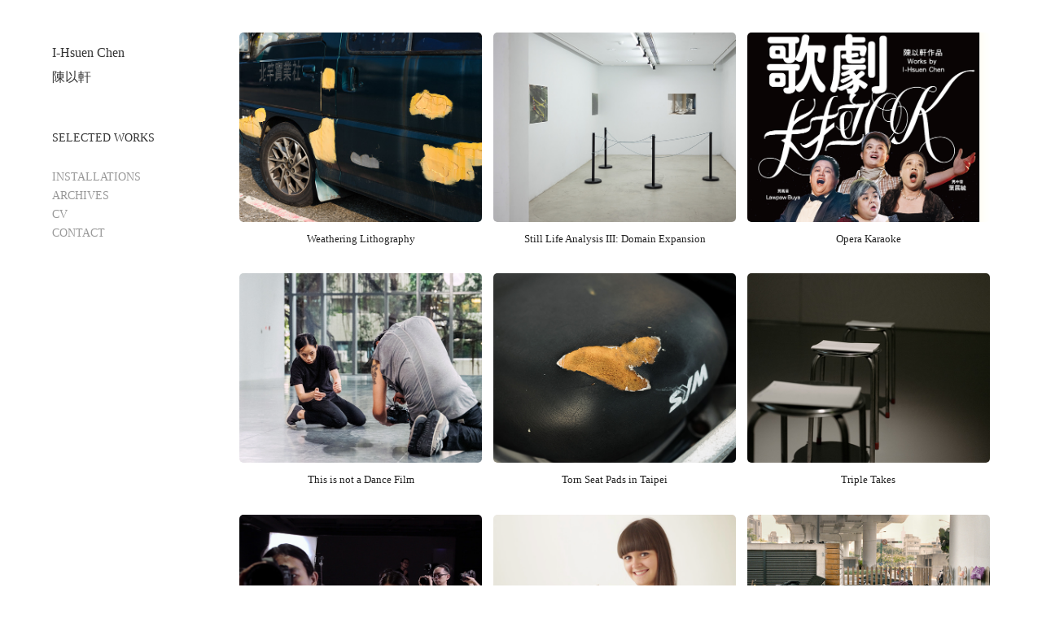

--- FILE ---
content_type: text/html; charset=utf-8
request_url: https://ihsuenchen.com/selected-works
body_size: 6903
content:
<!DOCTYPE HTML>
<html lang="en-US">
<head>
  <meta charset="UTF-8" />
  <meta name="viewport" content="width=device-width, initial-scale=1" />
      <meta name="keywords"  content="art,photography,video art,installation,藝術,攝影,錄像,裝置藝術" />
      <meta name="description"  content="From photography I-Hsuen Chen develops his myriad forms of art practice. Photos, artist books, videos, installations, and performances make up the interdisciplinary body of his work. Chen’s recent projects explore how photography as a mode of production portrays personal life history, and how imagery as a medium of communication generates fallacy and obscurity.

藝術家陳以軒以攝影為創作主體，媒材形式橫跨平面攝影、創作書、錄像、影像裝置、以及行為演出，近期創作多關注在攝影如何處理個人的生命史，以及影像媒介在進行溝通傳達時的所產生的模糊與誤謬。" />
      <meta name="twitter:card"  content="summary_large_image" />
      <meta name="twitter:site"  content="@AdobePortfolio" />
      <meta  property="og:title" content="I-Hsuen Chen" />
      <meta  property="og:description" content="From photography I-Hsuen Chen develops his myriad forms of art practice. Photos, artist books, videos, installations, and performances make up the interdisciplinary body of his work. Chen’s recent projects explore how photography as a mode of production portrays personal life history, and how imagery as a medium of communication generates fallacy and obscurity.

藝術家陳以軒以攝影為創作主體，媒材形式橫跨平面攝影、創作書、錄像、影像裝置、以及行為演出，近期創作多關注在攝影如何處理個人的生命史，以及影像媒介在進行溝通傳達時的所產生的模糊與誤謬。" />
      <meta  property="og:image" content="https://cdn.myportfolio.com/40dd4a31a727882404a6d841116f4e95/24d29df8-4384-402b-a66f-03ec5c84a698_rwc_41x0x1841x1440x1841.jpg?h=617e202781f3cb528566ef5825810ccd" />
        <link rel="icon" href="https://cdn.myportfolio.com/40dd4a31a727882404a6d841116f4e95/43981c6c-4d4b-4d6f-9689-794dd03b1b87_carw_1x1x32.jpg?h=75606c0ffc117fbfb6af408e02c00ec7" />
        <link rel="apple-touch-icon" href="https://cdn.myportfolio.com/40dd4a31a727882404a6d841116f4e95/36d56411-cf9d-4982-976c-d9b48890ff72_carw_1x1x180.jpg?h=998278cc93f5c5c233effaa0314637eb" />
      <link rel="stylesheet" href="/dist/css/main.css" type="text/css" />
      <link rel="stylesheet" href="https://cdn.myportfolio.com/40dd4a31a727882404a6d841116f4e95/d2bfc9bdd04bb1f73b039af906e81d2f1766043242.css?h=1e803b62718a83fec8f03202d9e3af19" type="text/css" />
    <link rel="canonical" href="https://ihsuenchen.com/selected-works" />
      <title>I-Hsuen Chen</title>
    <script type="text/javascript" src="//use.typekit.net/ik/[base64].js?cb=35f77bfb8b50944859ea3d3804e7194e7a3173fb" async onload="
    try {
      window.Typekit.load();
    } catch (e) {
      console.warn('Typekit not loaded.');
    }
    "></script>
</head>
  <body class="transition-enabled">  <div class='page-background-video page-background-video-with-panel'>
  </div>
  <div class="js-responsive-nav">
    <div class="responsive-nav has-social">
      <div class="close-responsive-click-area js-close-responsive-nav">
        <div class="close-responsive-button"></div>
      </div>
          <nav data-hover-hint="nav">
              <ul class="group">
                  <li class="gallery-title"><a href="/selected-works" class="active" >SELECTED WORKS</a></li>
              </ul>
      <div class="page-title">
        <a href="/installation-view-2" >INSTALLATIONS</a>
      </div>
      <div class="page-title">
        <a href="/archives" >ARCHIVES</a>
      </div>
      <div class="page-title">
        <a href="/cv" >CV</a>
      </div>
      <div class="page-title">
        <a href="/c-o-n-t-a-c-t" >CONTACT</a>
      </div>
              <div class="social pf-nav-social" data-hover-hint="navSocialIcons">
                <ul>
                </ul>
              </div>
          </nav>
    </div>
  </div>
  <div class="site-wrap cfix js-site-wrap">
    <div class="site-container">
      <div class="site-content e2e-site-content">
        <div class="sidebar-content">
          <header class="site-header">
              <div class="logo-wrap" data-hover-hint="logo">
                    <div class="logo e2e-site-logo-text logo-text  ">
    <a href="/selected-works" class="preserve-whitespace">I-Hsuen Chen</a>

</div>
<div class="logo-secondary logo-secondary-text ">
    <a href="/selected-works" class="preserve-whitespace">陳以軒</a>

</div>

              </div>
  <div class="hamburger-click-area js-hamburger">
    <div class="hamburger">
      <i></i>
      <i></i>
      <i></i>
    </div>
  </div>
          </header>
              <nav data-hover-hint="nav">
              <ul class="group">
                  <li class="gallery-title"><a href="/selected-works" class="active" >SELECTED WORKS</a></li>
              </ul>
      <div class="page-title">
        <a href="/installation-view-2" >INSTALLATIONS</a>
      </div>
      <div class="page-title">
        <a href="/archives" >ARCHIVES</a>
      </div>
      <div class="page-title">
        <a href="/cv" >CV</a>
      </div>
      <div class="page-title">
        <a href="/c-o-n-t-a-c-t" >CONTACT</a>
      </div>
                  <div class="social pf-nav-social" data-hover-hint="navSocialIcons">
                    <ul>
                    </ul>
                  </div>
              </nav>
        </div>
        <main>
          <section class="project-covers" data-context="page.gallery.covers">
          <a class="project-cover js-project-cover-touch hold-space" href="/weathering-lithography" data-context="pages" data-identity="id:p67c715fe9e3fea6706a463625cb8019d73d85f84cb57ccc8748d4" data-hover-hint-id="p67c715fe9e3fea6706a463625cb8019d73d85f84cb57ccc8748d4" data-hover-hint="galleryPageCover">
              <div class="cover-image-wrap">
                <div class="cover-image">
                    <div class="cover cover-normal">

            <img
              class="cover__img js-lazy"
              src="https://cdn.myportfolio.com/40dd4a31a727882404a6d841116f4e95/24d29df8-4384-402b-a66f-03ec5c84a698_rwc_41x0x1841x1440x32.jpg?h=d9360220a9eb06baedd421a381822948"
              data-src="https://cdn.myportfolio.com/40dd4a31a727882404a6d841116f4e95/24d29df8-4384-402b-a66f-03ec5c84a698_rwc_41x0x1841x1440x1841.jpg?h=617e202781f3cb528566ef5825810ccd"
              data-srcset="https://cdn.myportfolio.com/40dd4a31a727882404a6d841116f4e95/24d29df8-4384-402b-a66f-03ec5c84a698_rwc_41x0x1841x1440x640.jpg?h=cd51e14aba9af54e666485cd4a13f2d2 640w, https://cdn.myportfolio.com/40dd4a31a727882404a6d841116f4e95/24d29df8-4384-402b-a66f-03ec5c84a698_rwc_41x0x1841x1440x1280.jpg?h=c20805981f9fa881744c4c7de963dd2b 1280w, https://cdn.myportfolio.com/40dd4a31a727882404a6d841116f4e95/24d29df8-4384-402b-a66f-03ec5c84a698_rwc_41x0x1841x1440x1366.jpg?h=d2f3beda207323a1c5d22b439fa95c66 1366w, https://cdn.myportfolio.com/40dd4a31a727882404a6d841116f4e95/24d29df8-4384-402b-a66f-03ec5c84a698_rwc_41x0x1841x1440x1920.jpg?h=4d9958968d8dfaa1b851cb88a0cf8b52 1920w, https://cdn.myportfolio.com/40dd4a31a727882404a6d841116f4e95/24d29df8-4384-402b-a66f-03ec5c84a698_rwc_41x0x1841x1440x1841.jpg?h=617e202781f3cb528566ef5825810ccd 2560w, https://cdn.myportfolio.com/40dd4a31a727882404a6d841116f4e95/24d29df8-4384-402b-a66f-03ec5c84a698_rwc_41x0x1841x1440x1841.jpg?h=617e202781f3cb528566ef5825810ccd 5120w"
              data-sizes="(max-width: 540px) 100vw, (max-width: 768px) 50vw, calc(1400px / 3)"
            >
                              </div>
                </div>
              </div>
            <div class="details-wrap">
              <div class="details">
                <div class="details-inner">
                    <div class="title preserve-whitespace">Weathering Lithography</div>
                </div>
              </div>
            </div>
          </a>
          <a class="project-cover js-project-cover-touch hold-space" href="/still-life-analysis-iii-domain-expansion" data-context="pages" data-identity="id:p655b62fa413421ba4c9fa98dc3ba8c2fd285ce5a0d55847d45dfe" data-hover-hint-id="p655b62fa413421ba4c9fa98dc3ba8c2fd285ce5a0d55847d45dfe" data-hover-hint="galleryPageCover">
              <div class="cover-image-wrap">
                <div class="cover-image">
                    <div class="cover cover-normal">

            <img
              class="cover__img js-lazy"
              src="https://cdn.myportfolio.com/40dd4a31a727882404a6d841116f4e95/7581bc8d-073e-48a2-aa0e-6820a57d4dd6_rwc_41x0x1534x1200x32.jpg?h=e014743a04eb1e2acb9986f0c8544271"
              data-src="https://cdn.myportfolio.com/40dd4a31a727882404a6d841116f4e95/7581bc8d-073e-48a2-aa0e-6820a57d4dd6_rwc_41x0x1534x1200x1534.jpg?h=5a3ec3a4fc86c659a112400d54a94fe8"
              data-srcset="https://cdn.myportfolio.com/40dd4a31a727882404a6d841116f4e95/7581bc8d-073e-48a2-aa0e-6820a57d4dd6_rwc_41x0x1534x1200x640.jpg?h=c10c580bd1a34dec861ca30aba594591 640w, https://cdn.myportfolio.com/40dd4a31a727882404a6d841116f4e95/7581bc8d-073e-48a2-aa0e-6820a57d4dd6_rwc_41x0x1534x1200x1280.jpg?h=025dfbf1858dea7e3b3062d05bb6a9c5 1280w, https://cdn.myportfolio.com/40dd4a31a727882404a6d841116f4e95/7581bc8d-073e-48a2-aa0e-6820a57d4dd6_rwc_41x0x1534x1200x1366.jpg?h=909342e1687979ee2b9e984ee8ddc5a4 1366w, https://cdn.myportfolio.com/40dd4a31a727882404a6d841116f4e95/7581bc8d-073e-48a2-aa0e-6820a57d4dd6_rwc_41x0x1534x1200x1534.jpg?h=5a3ec3a4fc86c659a112400d54a94fe8 1920w, https://cdn.myportfolio.com/40dd4a31a727882404a6d841116f4e95/7581bc8d-073e-48a2-aa0e-6820a57d4dd6_rwc_41x0x1534x1200x1534.jpg?h=5a3ec3a4fc86c659a112400d54a94fe8 2560w, https://cdn.myportfolio.com/40dd4a31a727882404a6d841116f4e95/7581bc8d-073e-48a2-aa0e-6820a57d4dd6_rwc_41x0x1534x1200x1534.jpg?h=5a3ec3a4fc86c659a112400d54a94fe8 5120w"
              data-sizes="(max-width: 540px) 100vw, (max-width: 768px) 50vw, calc(1400px / 3)"
            >
                              </div>
                </div>
              </div>
            <div class="details-wrap">
              <div class="details">
                <div class="details-inner">
                    <div class="title preserve-whitespace">Still Life Analysis III: Domain Expansion</div>
                </div>
              </div>
            </div>
          </a>
          <a class="project-cover js-project-cover-touch hold-space" href="/opera-karaoke" data-context="pages" data-identity="id:p655b504147c56579d47fded6210132a8d39272ba42722c082bb77" data-hover-hint-id="p655b504147c56579d47fded6210132a8d39272ba42722c082bb77" data-hover-hint="galleryPageCover">
              <div class="cover-image-wrap">
                <div class="cover-image">
                    <div class="cover cover-normal">

            <img
              class="cover__img js-lazy"
              src="https://cdn.myportfolio.com/40dd4a31a727882404a6d841116f4e95/b1da2fda-d356-47b7-98fb-1c2e1d2c4a4d_rwc_0x146x1606x1256x32.png?h=b0b5b38015ffe7472f692a21d81635a6"
              data-src="https://cdn.myportfolio.com/40dd4a31a727882404a6d841116f4e95/b1da2fda-d356-47b7-98fb-1c2e1d2c4a4d_rwc_0x146x1606x1256x1606.png?h=545c19718e82f694e4dcd14d3325c6ac"
              data-srcset="https://cdn.myportfolio.com/40dd4a31a727882404a6d841116f4e95/b1da2fda-d356-47b7-98fb-1c2e1d2c4a4d_rwc_0x146x1606x1256x640.png?h=1645991abd2c29491f86105f36c58f19 640w, https://cdn.myportfolio.com/40dd4a31a727882404a6d841116f4e95/b1da2fda-d356-47b7-98fb-1c2e1d2c4a4d_rwc_0x146x1606x1256x1280.png?h=0d3dd06ed5d25887a9200ad2b02cd2be 1280w, https://cdn.myportfolio.com/40dd4a31a727882404a6d841116f4e95/b1da2fda-d356-47b7-98fb-1c2e1d2c4a4d_rwc_0x146x1606x1256x1366.png?h=9e942f03749304380f75fd3635d135ad 1366w, https://cdn.myportfolio.com/40dd4a31a727882404a6d841116f4e95/b1da2fda-d356-47b7-98fb-1c2e1d2c4a4d_rwc_0x146x1606x1256x1606.png?h=545c19718e82f694e4dcd14d3325c6ac 1920w, https://cdn.myportfolio.com/40dd4a31a727882404a6d841116f4e95/b1da2fda-d356-47b7-98fb-1c2e1d2c4a4d_rwc_0x146x1606x1256x1606.png?h=545c19718e82f694e4dcd14d3325c6ac 2560w, https://cdn.myportfolio.com/40dd4a31a727882404a6d841116f4e95/b1da2fda-d356-47b7-98fb-1c2e1d2c4a4d_rwc_0x146x1606x1256x1606.png?h=545c19718e82f694e4dcd14d3325c6ac 5120w"
              data-sizes="(max-width: 540px) 100vw, (max-width: 768px) 50vw, calc(1400px / 3)"
            >
                              </div>
                </div>
              </div>
            <div class="details-wrap">
              <div class="details">
                <div class="details-inner">
                    <div class="title preserve-whitespace">Opera Karaoke</div>
                </div>
              </div>
            </div>
          </a>
          <a class="project-cover js-project-cover-touch hold-space" href="/this-is-not-a-dance-film" data-context="pages" data-identity="id:p63db457101705b19aa82171511b4d5c5e01676bb673aa1bbab5f5" data-hover-hint-id="p63db457101705b19aa82171511b4d5c5e01676bb673aa1bbab5f5" data-hover-hint="galleryPageCover">
              <div class="cover-image-wrap">
                <div class="cover-image">
                    <div class="cover cover-normal">

            <img
              class="cover__img js-lazy"
              src="https://cdn.myportfolio.com/40dd4a31a727882404a6d841116f4e95/919892b7-d460-4550-a820-cfb20743ad69_rwc_117x0x1364x1067x32.jpg?h=d66c22236b1e12baeabea7d5cd2f1a8b"
              data-src="https://cdn.myportfolio.com/40dd4a31a727882404a6d841116f4e95/919892b7-d460-4550-a820-cfb20743ad69_rwc_117x0x1364x1067x1364.jpg?h=6f9ab72f328951f345cb2c4e6443ec59"
              data-srcset="https://cdn.myportfolio.com/40dd4a31a727882404a6d841116f4e95/919892b7-d460-4550-a820-cfb20743ad69_rwc_117x0x1364x1067x640.jpg?h=3cfadf96edceed61ccc1281efbdcead6 640w, https://cdn.myportfolio.com/40dd4a31a727882404a6d841116f4e95/919892b7-d460-4550-a820-cfb20743ad69_rwc_117x0x1364x1067x1280.jpg?h=0647a36f63085146857e5d3c6095e1dd 1280w, https://cdn.myportfolio.com/40dd4a31a727882404a6d841116f4e95/919892b7-d460-4550-a820-cfb20743ad69_rwc_117x0x1364x1067x1366.jpg?h=a0109feb9bbf3b35e7f3641dc3fb9cd3 1366w, https://cdn.myportfolio.com/40dd4a31a727882404a6d841116f4e95/919892b7-d460-4550-a820-cfb20743ad69_rwc_117x0x1364x1067x1364.jpg?h=6f9ab72f328951f345cb2c4e6443ec59 1920w, https://cdn.myportfolio.com/40dd4a31a727882404a6d841116f4e95/919892b7-d460-4550-a820-cfb20743ad69_rwc_117x0x1364x1067x1364.jpg?h=6f9ab72f328951f345cb2c4e6443ec59 2560w, https://cdn.myportfolio.com/40dd4a31a727882404a6d841116f4e95/919892b7-d460-4550-a820-cfb20743ad69_rwc_117x0x1364x1067x1364.jpg?h=6f9ab72f328951f345cb2c4e6443ec59 5120w"
              data-sizes="(max-width: 540px) 100vw, (max-width: 768px) 50vw, calc(1400px / 3)"
            >
                              </div>
                </div>
              </div>
            <div class="details-wrap">
              <div class="details">
                <div class="details-inner">
                    <div class="title preserve-whitespace">This is not a Dance Film</div>
                </div>
              </div>
            </div>
          </a>
          <a class="project-cover js-project-cover-touch hold-space" href="/torn-seat-pads-in-taipei" data-context="pages" data-identity="id:p63db48c02cfa399a08d8f39e3d53870b07e3e96fa21736b3937b8" data-hover-hint-id="p63db48c02cfa399a08d8f39e3d53870b07e3e96fa21736b3937b8" data-hover-hint="galleryPageCover">
              <div class="cover-image-wrap">
                <div class="cover-image">
                    <div class="cover cover-normal">

            <img
              class="cover__img js-lazy"
              src="https://cdn.myportfolio.com/40dd4a31a727882404a6d841116f4e95/d0ce1ddb-ba8f-473c-aeab-808d8f7fb938_rwc_94x0x1736x1358x32.jpg?h=2dc017981c8561c3bacee96e0b2cabf9"
              data-src="https://cdn.myportfolio.com/40dd4a31a727882404a6d841116f4e95/d0ce1ddb-ba8f-473c-aeab-808d8f7fb938_rwc_94x0x1736x1358x1736.jpg?h=640713c50c35a0584993d4184f16a7eb"
              data-srcset="https://cdn.myportfolio.com/40dd4a31a727882404a6d841116f4e95/d0ce1ddb-ba8f-473c-aeab-808d8f7fb938_rwc_94x0x1736x1358x640.jpg?h=9267e31fc2c0479bb71b2b8e709e1def 640w, https://cdn.myportfolio.com/40dd4a31a727882404a6d841116f4e95/d0ce1ddb-ba8f-473c-aeab-808d8f7fb938_rwc_94x0x1736x1358x1280.jpg?h=c67761961cf4b9dae83f47f56eb89342 1280w, https://cdn.myportfolio.com/40dd4a31a727882404a6d841116f4e95/d0ce1ddb-ba8f-473c-aeab-808d8f7fb938_rwc_94x0x1736x1358x1366.jpg?h=5418adb6cade1121e1be99af61ee4de8 1366w, https://cdn.myportfolio.com/40dd4a31a727882404a6d841116f4e95/d0ce1ddb-ba8f-473c-aeab-808d8f7fb938_rwc_94x0x1736x1358x1920.jpg?h=3112f7c295cb5a47417ed8884b0c1a99 1920w, https://cdn.myportfolio.com/40dd4a31a727882404a6d841116f4e95/d0ce1ddb-ba8f-473c-aeab-808d8f7fb938_rwc_94x0x1736x1358x1736.jpg?h=640713c50c35a0584993d4184f16a7eb 2560w, https://cdn.myportfolio.com/40dd4a31a727882404a6d841116f4e95/d0ce1ddb-ba8f-473c-aeab-808d8f7fb938_rwc_94x0x1736x1358x1736.jpg?h=640713c50c35a0584993d4184f16a7eb 5120w"
              data-sizes="(max-width: 540px) 100vw, (max-width: 768px) 50vw, calc(1400px / 3)"
            >
                              </div>
                </div>
              </div>
            <div class="details-wrap">
              <div class="details">
                <div class="details-inner">
                    <div class="title preserve-whitespace">Torn Seat Pads in Taipei</div>
                </div>
              </div>
            </div>
          </a>
          <a class="project-cover js-project-cover-touch hold-space" href="/triple-takes" data-context="pages" data-identity="id:p63db4d234729c243cbc2d72536fc60821b07044cae948471e398d" data-hover-hint-id="p63db4d234729c243cbc2d72536fc60821b07044cae948471e398d" data-hover-hint="galleryPageCover">
              <div class="cover-image-wrap">
                <div class="cover-image">
                    <div class="cover cover-normal">

            <img
              class="cover__img js-lazy"
              src="https://cdn.myportfolio.com/40dd4a31a727882404a6d841116f4e95/269e0a22-11f2-49b1-8a6a-505ce7dafe9f_rwc_638x0x3119x2439x32.jpg?h=cdc9d12eacbc315672ef96d73d5f1342"
              data-src="https://cdn.myportfolio.com/40dd4a31a727882404a6d841116f4e95/269e0a22-11f2-49b1-8a6a-505ce7dafe9f_rwc_638x0x3119x2439x3119.jpg?h=95959e3c74eec09c80a47981bc7fda2f"
              data-srcset="https://cdn.myportfolio.com/40dd4a31a727882404a6d841116f4e95/269e0a22-11f2-49b1-8a6a-505ce7dafe9f_rwc_638x0x3119x2439x640.jpg?h=bd87595818b34d42c139a8073569a708 640w, https://cdn.myportfolio.com/40dd4a31a727882404a6d841116f4e95/269e0a22-11f2-49b1-8a6a-505ce7dafe9f_rwc_638x0x3119x2439x1280.jpg?h=00a6b33634efb859bdffc7e3337e9b4d 1280w, https://cdn.myportfolio.com/40dd4a31a727882404a6d841116f4e95/269e0a22-11f2-49b1-8a6a-505ce7dafe9f_rwc_638x0x3119x2439x1366.jpg?h=2c45eace26cd6b793f51a0595584aca6 1366w, https://cdn.myportfolio.com/40dd4a31a727882404a6d841116f4e95/269e0a22-11f2-49b1-8a6a-505ce7dafe9f_rwc_638x0x3119x2439x1920.jpg?h=e1eaaf37a81cc3871d28a18398f70faa 1920w, https://cdn.myportfolio.com/40dd4a31a727882404a6d841116f4e95/269e0a22-11f2-49b1-8a6a-505ce7dafe9f_rwc_638x0x3119x2439x2560.jpg?h=7ded7ec020c93a25b64df6be7d42cb4d 2560w, https://cdn.myportfolio.com/40dd4a31a727882404a6d841116f4e95/269e0a22-11f2-49b1-8a6a-505ce7dafe9f_rwc_638x0x3119x2439x3119.jpg?h=95959e3c74eec09c80a47981bc7fda2f 5120w"
              data-sizes="(max-width: 540px) 100vw, (max-width: 768px) 50vw, calc(1400px / 3)"
            >
                              </div>
                </div>
              </div>
            <div class="details-wrap">
              <div class="details">
                <div class="details-inner">
                    <div class="title preserve-whitespace">Triple Takes</div>
                </div>
              </div>
            </div>
          </a>
          <a class="project-cover js-project-cover-touch hold-space" href="/commissioned" data-context="pages" data-identity="id:p5d52ad81a8482f5c5061c68f2d4770af60428a6f590e4057ea8c9" data-hover-hint-id="p5d52ad81a8482f5c5061c68f2d4770af60428a6f590e4057ea8c9" data-hover-hint="galleryPageCover">
              <div class="cover-image-wrap">
                <div class="cover-image">
                    <div class="cover cover-normal">

            <img
              class="cover__img js-lazy"
              src="https://cdn.myportfolio.com/40dd4a31a727882404a6d841116f4e95/d48cd9a6-f843-42b1-afe3-3d6ee0d68824_rwc_376x0x1381x1080x32.JPG?h=37b53d2471efbce0eb4b72670864b719"
              data-src="https://cdn.myportfolio.com/40dd4a31a727882404a6d841116f4e95/d48cd9a6-f843-42b1-afe3-3d6ee0d68824_rwc_376x0x1381x1080x1381.JPG?h=1bd150f9f609dfd78647ed426df98eb5"
              data-srcset="https://cdn.myportfolio.com/40dd4a31a727882404a6d841116f4e95/d48cd9a6-f843-42b1-afe3-3d6ee0d68824_rwc_376x0x1381x1080x640.JPG?h=f0c61551097682a2e879703ae67cb7d3 640w, https://cdn.myportfolio.com/40dd4a31a727882404a6d841116f4e95/d48cd9a6-f843-42b1-afe3-3d6ee0d68824_rwc_376x0x1381x1080x1280.JPG?h=6289ecc59581bc69f95e88ab3c18867a 1280w, https://cdn.myportfolio.com/40dd4a31a727882404a6d841116f4e95/d48cd9a6-f843-42b1-afe3-3d6ee0d68824_rwc_376x0x1381x1080x1366.JPG?h=d5b404dcb1c5badb682d8ef26c03163e 1366w, https://cdn.myportfolio.com/40dd4a31a727882404a6d841116f4e95/d48cd9a6-f843-42b1-afe3-3d6ee0d68824_rwc_376x0x1381x1080x1920.JPG?h=89480accad3308cc30f02113f1ff2e08 1920w, https://cdn.myportfolio.com/40dd4a31a727882404a6d841116f4e95/d48cd9a6-f843-42b1-afe3-3d6ee0d68824_rwc_376x0x1381x1080x1381.JPG?h=1bd150f9f609dfd78647ed426df98eb5 2560w, https://cdn.myportfolio.com/40dd4a31a727882404a6d841116f4e95/d48cd9a6-f843-42b1-afe3-3d6ee0d68824_rwc_376x0x1381x1080x1381.JPG?h=1bd150f9f609dfd78647ed426df98eb5 5120w"
              data-sizes="(max-width: 540px) 100vw, (max-width: 768px) 50vw, calc(1400px / 3)"
            >
                              </div>
                </div>
              </div>
            <div class="details-wrap">
              <div class="details">
                <div class="details-inner">
                    <div class="title preserve-whitespace">Commissioned</div>
                </div>
              </div>
            </div>
          </a>
          <a class="project-cover js-project-cover-touch hold-space" href="/looking-at-camera" data-context="pages" data-identity="id:p5a71394ed44ffe4df9faeb5f788ea015be48c144a679d4fd65a02" data-hover-hint-id="p5a71394ed44ffe4df9faeb5f788ea015be48c144a679d4fd65a02" data-hover-hint="galleryPageCover">
              <div class="cover-image-wrap">
                <div class="cover-image">
                    <div class="cover cover-normal">

            <img
              class="cover__img js-lazy"
              src="https://cdn.myportfolio.com/40dd4a31a727882404a6d841116f4e95/8544d9b4-fee8-4ad8-b93b-26d1686d4b00_rwc_537x0x1375x1075x32.png?h=2f00a667c88d08959b61fcc755c0a5c1"
              data-src="https://cdn.myportfolio.com/40dd4a31a727882404a6d841116f4e95/8544d9b4-fee8-4ad8-b93b-26d1686d4b00_rwc_537x0x1375x1075x1375.png?h=8627a43de0b1e6a3facd3f4fbcf855df"
              data-srcset="https://cdn.myportfolio.com/40dd4a31a727882404a6d841116f4e95/8544d9b4-fee8-4ad8-b93b-26d1686d4b00_rwc_537x0x1375x1075x640.png?h=f35c6066c4f1ef88387dd909636699cf 640w, https://cdn.myportfolio.com/40dd4a31a727882404a6d841116f4e95/8544d9b4-fee8-4ad8-b93b-26d1686d4b00_rwc_537x0x1375x1075x1280.png?h=e6f2657440efe338c42306f937165611 1280w, https://cdn.myportfolio.com/40dd4a31a727882404a6d841116f4e95/8544d9b4-fee8-4ad8-b93b-26d1686d4b00_rwc_537x0x1375x1075x1366.png?h=60515b5b170633d99fc76058eb13fc8d 1366w, https://cdn.myportfolio.com/40dd4a31a727882404a6d841116f4e95/8544d9b4-fee8-4ad8-b93b-26d1686d4b00_rwc_537x0x1375x1075x1920.png?h=cfd332b9ab4f9789110c29ba908a7d00 1920w, https://cdn.myportfolio.com/40dd4a31a727882404a6d841116f4e95/8544d9b4-fee8-4ad8-b93b-26d1686d4b00_rwc_537x0x1375x1075x1375.png?h=8627a43de0b1e6a3facd3f4fbcf855df 2560w, https://cdn.myportfolio.com/40dd4a31a727882404a6d841116f4e95/8544d9b4-fee8-4ad8-b93b-26d1686d4b00_rwc_537x0x1375x1075x1375.png?h=8627a43de0b1e6a3facd3f4fbcf855df 5120w"
              data-sizes="(max-width: 540px) 100vw, (max-width: 768px) 50vw, calc(1400px / 3)"
            >
                              </div>
                </div>
              </div>
            <div class="details-wrap">
              <div class="details">
                <div class="details-inner">
                    <div class="title preserve-whitespace">looking-at-camera</div>
                </div>
              </div>
            </div>
          </a>
          <a class="project-cover js-project-cover-touch hold-space" href="/still-life-analysis-the-island" data-context="pages" data-identity="id:p57179d448ecc55bb860c8bcdf806caf3546b6aea468995e47209f" data-hover-hint-id="p57179d448ecc55bb860c8bcdf806caf3546b6aea468995e47209f" data-hover-hint="galleryPageCover">
              <div class="cover-image-wrap">
                <div class="cover-image">
                    <div class="cover cover-normal">

            <img
              class="cover__img js-lazy"
              src="https://cdn.myportfolio.com/40dd4a31a727882404a6d841116f4e95/4ee19b36320321.57179e8155fed_rwc_93x0x1705x1333x32.jpg?h=a3c55c8eae821b4be8a6fe60bcf762c9"
              data-src="https://cdn.myportfolio.com/40dd4a31a727882404a6d841116f4e95/4ee19b36320321.57179e8155fed_rwc_93x0x1705x1333x1705.jpg?h=6bb75600461663ec4f8ce7e5756bbd47"
              data-srcset="https://cdn.myportfolio.com/40dd4a31a727882404a6d841116f4e95/4ee19b36320321.57179e8155fed_rwc_93x0x1705x1333x640.jpg?h=ac41b219cbaf486cacc378bf1232188b 640w, https://cdn.myportfolio.com/40dd4a31a727882404a6d841116f4e95/4ee19b36320321.57179e8155fed_rwc_93x0x1705x1333x1280.jpg?h=d3e5889e64e1710018dab2e4236e04c8 1280w, https://cdn.myportfolio.com/40dd4a31a727882404a6d841116f4e95/4ee19b36320321.57179e8155fed_rwc_93x0x1705x1333x1366.jpg?h=50885ef29b0458811f2a060914e0ea39 1366w, https://cdn.myportfolio.com/40dd4a31a727882404a6d841116f4e95/4ee19b36320321.57179e8155fed_rwc_93x0x1705x1333x1920.jpg?h=6ff2cb8bda1727f9cd3eb44268002d66 1920w, https://cdn.myportfolio.com/40dd4a31a727882404a6d841116f4e95/4ee19b36320321.57179e8155fed_rwc_93x0x1705x1333x1705.jpg?h=6bb75600461663ec4f8ce7e5756bbd47 2560w, https://cdn.myportfolio.com/40dd4a31a727882404a6d841116f4e95/4ee19b36320321.57179e8155fed_rwc_93x0x1705x1333x1705.jpg?h=6bb75600461663ec4f8ce7e5756bbd47 5120w"
              data-sizes="(max-width: 540px) 100vw, (max-width: 768px) 50vw, calc(1400px / 3)"
            >
                              </div>
                </div>
              </div>
            <div class="details-wrap">
              <div class="details">
                <div class="details-inner">
                    <div class="title preserve-whitespace">Still Life Analysis II: The Island</div>
                </div>
              </div>
            </div>
          </a>
          <a class="project-cover js-project-cover-touch hold-space" href="/still-life-analysis" data-context="pages" data-identity="id:p5677dd935d619d9f6ef9b989933fe6f3080df319735096e7943f9" data-hover-hint-id="p5677dd935d619d9f6ef9b989933fe6f3080df319735096e7943f9" data-hover-hint="galleryPageCover">
              <div class="cover-image-wrap">
                <div class="cover-image">
                    <div class="cover cover-normal">

            <img
              class="cover__img js-lazy"
              src="https://cdn.myportfolio.com/40dd4a31a727882404a6d841116f4e95/b035658d-3fb7-4c67-9b5c-45d5fe2b9cc2_rwc_178x0x1637x1280x32.jpg?h=1c564b2d390a858334964ebb474a3899"
              data-src="https://cdn.myportfolio.com/40dd4a31a727882404a6d841116f4e95/b035658d-3fb7-4c67-9b5c-45d5fe2b9cc2_rwc_178x0x1637x1280x1637.jpg?h=2701a1c770487023b76f7af5f6a200e6"
              data-srcset="https://cdn.myportfolio.com/40dd4a31a727882404a6d841116f4e95/b035658d-3fb7-4c67-9b5c-45d5fe2b9cc2_rwc_178x0x1637x1280x640.jpg?h=c596f3084cb25b26ff0cfc19c9c2c1f0 640w, https://cdn.myportfolio.com/40dd4a31a727882404a6d841116f4e95/b035658d-3fb7-4c67-9b5c-45d5fe2b9cc2_rwc_178x0x1637x1280x1280.jpg?h=67cd4adeb4783f6cfe692a4114496398 1280w, https://cdn.myportfolio.com/40dd4a31a727882404a6d841116f4e95/b035658d-3fb7-4c67-9b5c-45d5fe2b9cc2_rwc_178x0x1637x1280x1366.jpg?h=3afca9b41dc708e2db33b8b2eb7b9e51 1366w, https://cdn.myportfolio.com/40dd4a31a727882404a6d841116f4e95/b035658d-3fb7-4c67-9b5c-45d5fe2b9cc2_rwc_178x0x1637x1280x1920.jpg?h=78d58f9cd4a738c75888b56f90313c0a 1920w, https://cdn.myportfolio.com/40dd4a31a727882404a6d841116f4e95/b035658d-3fb7-4c67-9b5c-45d5fe2b9cc2_rwc_178x0x1637x1280x1637.jpg?h=2701a1c770487023b76f7af5f6a200e6 2560w, https://cdn.myportfolio.com/40dd4a31a727882404a6d841116f4e95/b035658d-3fb7-4c67-9b5c-45d5fe2b9cc2_rwc_178x0x1637x1280x1637.jpg?h=2701a1c770487023b76f7af5f6a200e6 5120w"
              data-sizes="(max-width: 540px) 100vw, (max-width: 768px) 50vw, calc(1400px / 3)"
            >
                              </div>
                </div>
              </div>
            <div class="details-wrap">
              <div class="details">
                <div class="details-inner">
                    <div class="title preserve-whitespace">Still Life Analysis</div>
                </div>
              </div>
            </div>
          </a>
          <a class="project-cover js-project-cover-touch hold-space" href="/in-between" data-context="pages" data-identity="id:p5677dd937c819cd6446c95c4923b0269ab8fe0ff02ad1b131449d" data-hover-hint-id="p5677dd937c819cd6446c95c4923b0269ab8fe0ff02ad1b131449d" data-hover-hint="galleryPageCover">
              <div class="cover-image-wrap">
                <div class="cover-image">
                    <div class="cover cover-normal">

            <img
              class="cover__img js-lazy"
              src="https://cdn.myportfolio.com/40dd4a31a727882404a6d841116f4e95/81877a8d-0f21-4f21-8099-6f0d46049b49_rwc_141x0x1637x1280x32.jpg?h=6636220cdf7f7be81fc1434439ce3bf2"
              data-src="https://cdn.myportfolio.com/40dd4a31a727882404a6d841116f4e95/81877a8d-0f21-4f21-8099-6f0d46049b49_rwc_141x0x1637x1280x1637.jpg?h=91aead291315eea9d34b46edf43bcf22"
              data-srcset="https://cdn.myportfolio.com/40dd4a31a727882404a6d841116f4e95/81877a8d-0f21-4f21-8099-6f0d46049b49_rwc_141x0x1637x1280x640.jpg?h=8f50abbae3b0be1275a0a25df63799e1 640w, https://cdn.myportfolio.com/40dd4a31a727882404a6d841116f4e95/81877a8d-0f21-4f21-8099-6f0d46049b49_rwc_141x0x1637x1280x1280.jpg?h=ad51035a43b734273f9828f110101afd 1280w, https://cdn.myportfolio.com/40dd4a31a727882404a6d841116f4e95/81877a8d-0f21-4f21-8099-6f0d46049b49_rwc_141x0x1637x1280x1366.jpg?h=26c17925afc92b72d83b3bda16ff5969 1366w, https://cdn.myportfolio.com/40dd4a31a727882404a6d841116f4e95/81877a8d-0f21-4f21-8099-6f0d46049b49_rwc_141x0x1637x1280x1920.jpg?h=c75d3fc1be9bca0048175c8c7b5b61bf 1920w, https://cdn.myportfolio.com/40dd4a31a727882404a6d841116f4e95/81877a8d-0f21-4f21-8099-6f0d46049b49_rwc_141x0x1637x1280x1637.jpg?h=91aead291315eea9d34b46edf43bcf22 2560w, https://cdn.myportfolio.com/40dd4a31a727882404a6d841116f4e95/81877a8d-0f21-4f21-8099-6f0d46049b49_rwc_141x0x1637x1280x1637.jpg?h=91aead291315eea9d34b46edf43bcf22 5120w"
              data-sizes="(max-width: 540px) 100vw, (max-width: 768px) 50vw, calc(1400px / 3)"
            >
                              </div>
                </div>
              </div>
            <div class="details-wrap">
              <div class="details">
                <div class="details-inner">
                    <div class="title preserve-whitespace">In Between</div>
                </div>
              </div>
            </div>
          </a>
          <a class="project-cover js-project-cover-touch hold-space" href="/nessun-dorma" data-context="pages" data-identity="id:p568a1ba846251eaef15635b3e96c1b12b8eb09375d589e00f6319" data-hover-hint-id="p568a1ba846251eaef15635b3e96c1b12b8eb09375d589e00f6319" data-hover-hint="galleryPageCover">
              <div class="cover-image-wrap">
                <div class="cover-image">
                    <div class="cover cover-normal">

            <img
              class="cover__img js-lazy"
              src="https://cdn.myportfolio.com/40dd4a31a727882404a6d841116f4e95/c3928280-28e5-490f-8448-8ba33b2fd389_rwc_0x321x1333x1042x32.jpg?h=87887339d5597d87f6debbc39fed2786"
              data-src="https://cdn.myportfolio.com/40dd4a31a727882404a6d841116f4e95/c3928280-28e5-490f-8448-8ba33b2fd389_rwc_0x321x1333x1042x1333.jpg?h=721f19ff1552026effbdc1eb2c11646b"
              data-srcset="https://cdn.myportfolio.com/40dd4a31a727882404a6d841116f4e95/c3928280-28e5-490f-8448-8ba33b2fd389_rwc_0x321x1333x1042x640.jpg?h=52b0e957dc18529573cfd1bc723b90b1 640w, https://cdn.myportfolio.com/40dd4a31a727882404a6d841116f4e95/c3928280-28e5-490f-8448-8ba33b2fd389_rwc_0x321x1333x1042x1280.jpg?h=beabe6a84b4ece92b728cacdd83336de 1280w, https://cdn.myportfolio.com/40dd4a31a727882404a6d841116f4e95/c3928280-28e5-490f-8448-8ba33b2fd389_rwc_0x321x1333x1042x1333.jpg?h=721f19ff1552026effbdc1eb2c11646b 1366w, https://cdn.myportfolio.com/40dd4a31a727882404a6d841116f4e95/c3928280-28e5-490f-8448-8ba33b2fd389_rwc_0x321x1333x1042x1333.jpg?h=721f19ff1552026effbdc1eb2c11646b 1920w, https://cdn.myportfolio.com/40dd4a31a727882404a6d841116f4e95/c3928280-28e5-490f-8448-8ba33b2fd389_rwc_0x321x1333x1042x1333.jpg?h=721f19ff1552026effbdc1eb2c11646b 2560w, https://cdn.myportfolio.com/40dd4a31a727882404a6d841116f4e95/c3928280-28e5-490f-8448-8ba33b2fd389_rwc_0x321x1333x1042x1333.jpg?h=721f19ff1552026effbdc1eb2c11646b 5120w"
              data-sizes="(max-width: 540px) 100vw, (max-width: 768px) 50vw, calc(1400px / 3)"
            >
                              </div>
                </div>
              </div>
            <div class="details-wrap">
              <div class="details">
                <div class="details-inner">
                    <div class="title preserve-whitespace">Nessun Dorma</div>
                </div>
              </div>
            </div>
          </a>
          <a class="project-cover js-project-cover-touch hold-space" href="/nowhere-in-taiwan" data-context="pages" data-identity="id:p5677dd93853f0450347d97a5c09330e72b5d55bbe4af311cf9c8b" data-hover-hint-id="p5677dd93853f0450347d97a5c09330e72b5d55bbe4af311cf9c8b" data-hover-hint="galleryPageCover">
              <div class="cover-image-wrap">
                <div class="cover-image">
                    <div class="cover cover-normal">

            <img
              class="cover__img js-lazy"
              src="https://cdn.myportfolio.com/40dd4a31a727882404a6d841116f4e95/f1f9ce1d-0b50-456f-9fe0-a96ff24527ea_rwc_0x14x1599x1250x32.jpg?h=6941a4e0621a44781aaf56807c228237"
              data-src="https://cdn.myportfolio.com/40dd4a31a727882404a6d841116f4e95/f1f9ce1d-0b50-456f-9fe0-a96ff24527ea_rwc_0x14x1599x1250x1599.jpg?h=64ac797b02add5a1d00452f2dc579469"
              data-srcset="https://cdn.myportfolio.com/40dd4a31a727882404a6d841116f4e95/f1f9ce1d-0b50-456f-9fe0-a96ff24527ea_rwc_0x14x1599x1250x640.jpg?h=ee6e03fed9b15157bcb87848a433fcb0 640w, https://cdn.myportfolio.com/40dd4a31a727882404a6d841116f4e95/f1f9ce1d-0b50-456f-9fe0-a96ff24527ea_rwc_0x14x1599x1250x1280.jpg?h=8e81f5d43113407f848a16d76c24aa4e 1280w, https://cdn.myportfolio.com/40dd4a31a727882404a6d841116f4e95/f1f9ce1d-0b50-456f-9fe0-a96ff24527ea_rwc_0x14x1599x1250x1366.jpg?h=2113c79e1d24781b0e45acae8198d599 1366w, https://cdn.myportfolio.com/40dd4a31a727882404a6d841116f4e95/f1f9ce1d-0b50-456f-9fe0-a96ff24527ea_rwc_0x14x1599x1250x1599.jpg?h=64ac797b02add5a1d00452f2dc579469 1920w, https://cdn.myportfolio.com/40dd4a31a727882404a6d841116f4e95/f1f9ce1d-0b50-456f-9fe0-a96ff24527ea_rwc_0x14x1599x1250x1599.jpg?h=64ac797b02add5a1d00452f2dc579469 2560w, https://cdn.myportfolio.com/40dd4a31a727882404a6d841116f4e95/f1f9ce1d-0b50-456f-9fe0-a96ff24527ea_rwc_0x14x1599x1250x1599.jpg?h=64ac797b02add5a1d00452f2dc579469 5120w"
              data-sizes="(max-width: 540px) 100vw, (max-width: 768px) 50vw, calc(1400px / 3)"
            >
                              </div>
                </div>
              </div>
            <div class="details-wrap">
              <div class="details">
                <div class="details-inner">
                    <div class="title preserve-whitespace">Nowhere in Taiwan</div>
                </div>
              </div>
            </div>
          </a>
          </section>
              <section class="back-to-top" data-hover-hint="backToTop">
                <a href="#"><span class="arrow">&uarr;</span><span class="preserve-whitespace">Back to Top</span></a>
              </section>
              <a class="back-to-top-fixed js-back-to-top back-to-top-fixed-with-panel" data-hover-hint="backToTop" data-hover-hint-placement="top-start" href="#">
                <svg version="1.1" id="Layer_1" xmlns="http://www.w3.org/2000/svg" xmlns:xlink="http://www.w3.org/1999/xlink" x="0px" y="0px"
                 viewBox="0 0 26 26" style="enable-background:new 0 0 26 26;" xml:space="preserve" class="icon icon-back-to-top">
                <g>
                  <path d="M13.8,1.3L21.6,9c0.1,0.1,0.1,0.3,0.2,0.4c0.1,0.1,0.1,0.3,0.1,0.4s0,0.3-0.1,0.4c-0.1,0.1-0.1,0.3-0.3,0.4
                    c-0.1,0.1-0.2,0.2-0.4,0.3c-0.2,0.1-0.3,0.1-0.4,0.1c-0.1,0-0.3,0-0.4-0.1c-0.2-0.1-0.3-0.2-0.4-0.3L14.2,5l0,19.1
                    c0,0.2-0.1,0.3-0.1,0.5c0,0.1-0.1,0.3-0.3,0.4c-0.1,0.1-0.2,0.2-0.4,0.3c-0.1,0.1-0.3,0.1-0.5,0.1c-0.1,0-0.3,0-0.4-0.1
                    c-0.1-0.1-0.3-0.1-0.4-0.3c-0.1-0.1-0.2-0.2-0.3-0.4c-0.1-0.1-0.1-0.3-0.1-0.5l0-19.1l-5.7,5.7C6,10.8,5.8,10.9,5.7,11
                    c-0.1,0.1-0.3,0.1-0.4,0.1c-0.2,0-0.3,0-0.4-0.1c-0.1-0.1-0.3-0.2-0.4-0.3c-0.1-0.1-0.1-0.2-0.2-0.4C4.1,10.2,4,10.1,4.1,9.9
                    c0-0.1,0-0.3,0.1-0.4c0-0.1,0.1-0.3,0.3-0.4l7.7-7.8c0.1,0,0.2-0.1,0.2-0.1c0,0,0.1-0.1,0.2-0.1c0.1,0,0.2,0,0.2-0.1
                    c0.1,0,0.1,0,0.2,0c0,0,0.1,0,0.2,0c0.1,0,0.2,0,0.2,0.1c0.1,0,0.1,0.1,0.2,0.1C13.7,1.2,13.8,1.2,13.8,1.3z"/>
                </g>
                </svg>
              </a>
        </main>
      </div>
    </div>
  </div>
</body>
<script type="text/javascript">
  // fix for Safari's back/forward cache
  window.onpageshow = function(e) {
    if (e.persisted) { window.location.reload(); }
  };
</script>
  <script type="text/javascript">var __config__ = {"page_id":"p5677dd8ebdedfa62a2bb6245498211c8bb5428028bd2e8c0d1d45","theme":{"name":"basic"},"pageTransition":true,"linkTransition":true,"disableDownload":false,"localizedValidationMessages":{"required":"This field is required","Email":"This field must be a valid email address"},"lightbox":{"enabled":true,"color":{"opacity":0.94,"hex":"#fff"}},"cookie_banner":{"enabled":false}};</script>
  <script type="text/javascript" src="/site/translations?cb=35f77bfb8b50944859ea3d3804e7194e7a3173fb"></script>
  <script type="text/javascript" src="/dist/js/main.js?cb=35f77bfb8b50944859ea3d3804e7194e7a3173fb"></script>
</html>
